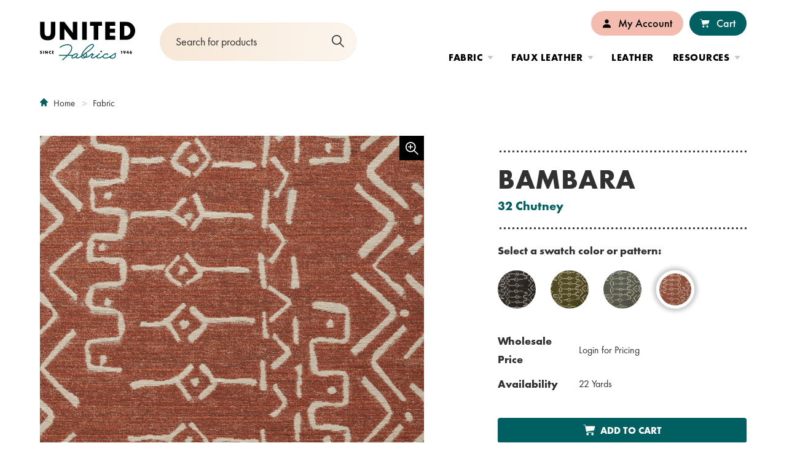

--- FILE ---
content_type: text/html;charset=UTF-8
request_url: https://www.unitedfabrics.com/product/bambara-32-chutney/
body_size: 9647
content:
<!DOCTYPE html>
<html class="no-js" lang="en">
	<head>
	<meta charset="utf-8">
	<meta name="viewport" content="width=device-width, initial-scale=1">
	<meta name="apple-mobile-web-app-capable" content="yes">
	<meta name="mobile-web-app-capable" content="yes">

	<link rel="apple-touch-icon" sizes="180x180" href="https://www.unitedfabrics.com/favicons/apple-touch-icon.png">
	<link rel="icon" type="image/png" sizes="32x32" href="https://www.unitedfabrics.com/favicons/favicon-32x32.png">
	<link rel="icon" type="image/png" sizes="16x16" href="https://www.unitedfabrics.com/favicons/favicon-16x16.png">
	<link rel="manifest" href="https://www.unitedfabrics.com/favicons/site.webmanifest">
	<link rel="mask-icon" href="https://www.unitedfabrics.com/favicons/safari-pinned-tab.svg" color="005F61">
	<link rel="shortcut icon" href="https://www.unitedfabrics.com/favicons/favicon.svg">
	<meta name="format-detection" content="telephone=no">
	<meta name="msapplication-TileColor" content="005F61">
	<meta name="msapplication-TileImage" content="https://www.unitedfabrics.com/favicons/mstile-144x144.png">
	<meta name="msapplication-config" content="https://www.unitedfabrics.com/favicons/browserconfig.xml">
	<meta name="theme-color" content="005F61">

	<title>BAMBARA-32-CHUTNEY | United Fabrics</title>
		<meta name="description" content="" />
		<meta property="og:title" content="BAMBARA-32-CHUTNEY" />
		<meta property="og:description" content="" />
		<meta property="og:type" content="website" />
		<meta property="og:site_name" content="United Fabrics" />
		<meta property="og:image" content="https://unitedfabrics.s3.amazonaws.com/files/products/bambara-32-chutney-2.jpg" />

	<link rel="stylesheet" href="https://www.unitedfabrics.com/css/site.css?1768435105">

	<script src="https://code.jquery.com/jquery-3.6.0.min.js" integrity="sha256-/xUj+3OJU5yExlq6GSYGSHk7tPXikynS7ogEvDej/m4=" crossorigin="anonymous"></script>
	
	<script async src="https://www.googletagmanager.com/gtag/js?id=UA-153093887-1"></script>
	<script>
		window.dataLayer = window.dataLayer || [];
		function gtag(){dataLayer.push(arguments);}
		gtag('js', new Date());
		gtag('config', 'UA-153093887-1');
	</script>
</head>
	<body class="body_product_detail preload fs-grid">
		<div class="page_wrapper">
			<header class="header" id="header">
				<a class="skip_link skip_main" id="skip_link" href="#skip_content">Skip to main content</a>

				<div class="header_primary">
					<div class="fs-row">
						<div class="fs-cell">
							<div class="header_primary_inner">
								<div class="header_controls">
									<a href="#menu" class="menu_toggle js-menu-toggle js-swap" data-swap-target=".menu" data-swap-linked="menu">
	<span class="menu_toggle_inner_default menu_toggle_inner">
		<span class="menu_toggle_label_default menu_toggle_label">Menu</span>
				<span class="menu_toggle_icon_default menu_toggle_icon" aria-hidden="true">
			<span class="menu_toggle_icon_inner_default menu_toggle_icon_inner"><span class="menu_toggle_icon_space">&#xfeff;</span><svg class="icon icon_menu"><use xlink:href="https://www.unitedfabrics.com/images/icons.svg#menu"></use></svg></span>
		</span>
			</span>
	</a>								</div>

								<div class="logo logo_header logo_icon">
	<a class="logo_link" href="https://www.unitedfabrics.com/">
		<span class="logo_link_label">United Fabrics</span>
				<span class="logo_link_icon"><svg class="icon icon_logo"><use xlink:href="https://www.unitedfabrics.com/images/icons.svg?1768435105#logo"></use></svg>
</span>
			</a>
	</div><div class="js-site-search site_search site_search_header" id="site_search_header" role="search" itemscope itemtype="https://schema.org/WebSite" aria-label="Site Search">
	<meta itemprop="url" content="https://www.unitedfabrics.com/">

	<form class="site_search_form" action="https://www.unitedfabrics.com/product/" itemprop="potentialAction" itemscope itemtype="http://schema.org/SearchAction">
		<meta itemprop="target" content="https://www.unitedfabrics.com/product/?query={q}">

		<label class="js-site-search-label site_search_label" for="search_string__header">Search</label>

		<div class="site_search_field">
			<input class="js-site-search-input site_search_input" itemprop="query-input" type="search"
				   id="search_string__header"
				   name="query" placeholder="Search for products"				   value="" required>

			<button class="site_search_button" type="submit">
								<span class="site_search_button_label">Submit</span>
								<span class="site_search_button_icon"><svg class="icon icon_search"><use xlink:href="https://www.unitedfabrics.com/images/icons.svg?1768435105#search"></use></svg>
</span>
			</button>
		</div>
	</form>
</div>
								<div class="header_primary_navigations">
									<nav class="js-nav js-utility-nav js-utility-nav-lg nav utility_nav utility_nav_lg" aria-labelledby="utility_nav_title_lg">
	<div class="nav_header utility_nav_header">
		<h2 class="nav_title utility_nav_title" id="utility_nav_title_lg">Utility</h2>
	</div>

	<ul class="js-nav-list js-utility-nav-list nav_list utility_nav_list" aria-labelledby="utility_nav_title_lg">
				<li class="js-nav-item js-utility-nav-item js-utility-nav-item-1 nav_item utility_nav_item has_children">
			<div class="nav_item_inner utility_nav_item_inner">
				<a class="js-nav-link js-utility-nav-link nav_link utility_nav_link" href="https://www.unitedfabrics.com/user/login/">
										<span class="nav_link_icon utility_nav_link_icon" aria-hidden="true"><svg class="icon icon_user"><use xlink:href="https://www.unitedfabrics.com/images/icons.svg?1768435105#user"></use></svg>
</span>
										<span class="nav_link_label utility_nav_link_label">My Account</span>
				</a>
								<button class="js-swap js-nav-toggle js-utility-nav-toggle nav_toggle utility_nav_toggle" data-swap-target=".js-utility-nav-item-1" data-swap-group="utility_nav_lg" aria-label="My Account" aria-haspopup="true" aria-expanded="false">
					<span class="nav_toggle_inner utility_nav_toggle_inner">
						<span class="nav_toggle_icon utility_nav_toggle_icon"><svg class="icon icon_caret_down"><use xlink:href="https://www.unitedfabrics.com/images/icons.svg?1768435105#caret_down"></use></svg>
</span>
					</span>
				</button>
							</div>

						<ul class="js-nav-children js-utility-nav-children nav_children utility_nav_children" aria-label="My Account">
								<li class="js-nav-child-item js-utility-nav-child-item nav_child_item utility_nav_child_item">
					<a class="js-nav-child-link js-utility-nav-child-link nav_child_link utility_nav_child_link" href="https://www.unitedfabrics.com/user/login/">
												<span class="nav_child_link_label utility_nav_child_link_label">Sign In</span>
					</a>
				</li>
								<li class="js-nav-child-item js-utility-nav-child-item nav_child_item utility_nav_child_item">
					<a class="js-nav-child-link js-utility-nav-child-link nav_child_link utility_nav_child_link" href="https://www.unitedfabrics.com/user/register/">
												<span class="nav_child_link_label utility_nav_child_link_label">Register</span>
					</a>
				</li>
							</ul>
					</li>
				<li class="js-nav-item js-utility-nav-item js-utility-nav-item-2 nav_item utility_nav_item">
			<div class="nav_item_inner utility_nav_item_inner">
				<a class="js-nav-link js-utility-nav-link nav_link utility_nav_link" href="https://www.unitedfabrics.com/cart/">
										<span class="nav_link_icon utility_nav_link_icon" aria-hidden="true"><svg class="icon icon_cart"><use xlink:href="https://www.unitedfabrics.com/images/icons.svg?1768435105#cart"></use></svg>
</span>
										<span class="nav_link_label utility_nav_link_label">Cart</span>
				</a>
							</div>

					</li>
			</ul>
</nav><nav class="js-nav js-main-nav js-main-nav-lg nav basic_new main_nav main_nav_lg" aria-labelledby="main_nav_title_lg">
	<div class="nav_header main_nav_header">
		<h2 class="nav_title main_nav_title" id="main_nav_title_lg">Site</h2>
	</div>

	<ul class="js-nav-list js-main-nav-list nav_list main_nav_list" aria-labelledby="main_nav_title_lg">
				<li class="js-nav-item js-main-nav-item js-main-nav-item-1 nav_item main_nav_item has_children">
			<div class="nav_item_inner main_nav_item_inner">
				<a class="js-nav-link js-main-nav-link nav_link main_nav_link" href="https://www.unitedfabrics.com/fabric/">
										<span class="nav_link_label main_nav_link_label">Fabric</span>
				</a>
								<button class="js-swap js-nav-toggle js-main-nav-toggle nav_toggle main_nav_toggle" data-swap-target=".js-main-nav-item-1" data-swap-group="main_nav_lg" aria-label="Fabric" aria-haspopup="true" aria-expanded="false">
					<span class="nav_toggle_inner main_nav_toggle_inner">
						<span class="nav_toggle_icon main_nav_toggle_icon"><svg class="icon icon_caret_down"><use xlink:href="https://www.unitedfabrics.com/images/icons.svg?1768435105#caret_down"></use></svg>
</span>
					</span>
				</button>
							</div>

						<ul class="js-nav-children js-main-nav-children nav_children main_nav_children main_nav_sections_3" aria-label="Fabric">
				<ul class="main_nav_children_section">				<li class="nav_child_item main_nav_child_item main_nav_child_item_heading first">Product Attributes</li>
								<li class="js-nav-child-item js-main-nav-child-item nav_child_item main_nav_child_item">
					<a class="js-nav-child-link js-main-nav-child-link nav_child_link main_nav_child_link" href="https://www.unitedfabrics.com/fabric/?performance_attributes%5B%5D=united-fabrics-exclusive">
												<span class="nav_child_link_label main_nav_child_link_label">United Fabrics Exclusive</span>
					</a>
				</li>
								<li class="js-nav-child-item js-main-nav-child-item nav_child_item main_nav_child_item">
					<a class="js-nav-child-link js-main-nav-child-link nav_child_link main_nav_child_link" href="https://www.unitedfabrics.com/fabric/?performance_attributes%5B%5D=stain-resistant">
												<span class="nav_child_link_label main_nav_child_link_label">Stain Resistant</span>
					</a>
				</li>
								<li class="js-nav-child-item js-main-nav-child-item nav_child_item main_nav_child_item">
					<a class="js-nav-child-link js-main-nav-child-link nav_child_link main_nav_child_link" href="https://www.unitedfabrics.com/fabric/?performance_attributes%5B%5D=moisture-barrier">
												<span class="nav_child_link_label main_nav_child_link_label">Moisture Barrier</span>
					</a>
				</li>
								<li class="js-nav-child-item js-main-nav-child-item nav_child_item main_nav_child_item">
					<a class="js-nav-child-link js-main-nav-child-link nav_child_link main_nav_child_link" href="https://www.unitedfabrics.com/fabric/?performance_attributes%5B%5D=bleach-cleanable">
												<span class="nav_child_link_label main_nav_child_link_label">Bleach Cleanable</span>
					</a>
				</li>
								<li class="js-nav-child-item js-main-nav-child-item nav_child_item main_nav_child_item">
					<a class="js-nav-child-link js-main-nav-child-link nav_child_link main_nav_child_link" href="https://www.unitedfabrics.com/fabric/?performance_attributes%5B%5D=antimicrobial">
												<span class="nav_child_link_label main_nav_child_link_label">Antimicrobial</span>
					</a>
				</li>
								<li class="js-nav-child-item js-main-nav-child-item nav_child_item main_nav_child_item">
					<a class="js-nav-child-link js-main-nav-child-link nav_child_link main_nav_child_link" href="https://www.unitedfabrics.com/fabric/?performance_attributes%5B%5D=made-in-usa">
												<span class="nav_child_link_label main_nav_child_link_label">Made in USA</span>
					</a>
				</li>
								<li class="js-nav-child-item js-main-nav-child-item nav_child_item main_nav_child_item">
					<a class="js-nav-child-link js-main-nav-child-link nav_child_link main_nav_child_link" href="https://www.unitedfabrics.com/fabric/?performance_attributes%5B%5D=contains-recycled-content">
												<span class="nav_child_link_label main_nav_child_link_label">Contains Recycled Content</span>
					</a>
				</li>
				</ul><ul class="main_nav_children_section">				<li class="nav_child_item main_nav_child_item main_nav_child_item_heading first">Project Type</li>
								<li class="js-nav-child-item js-main-nav-child-item nav_child_item main_nav_child_item">
					<a class="js-nav-child-link js-main-nav-child-link nav_child_link main_nav_child_link" href="https://www.unitedfabrics.com/fabric/?application%5B%5D=commercial-use">
												<span class="nav_child_link_label main_nav_child_link_label">Commercial</span>
					</a>
				</li>
								<li class="js-nav-child-item js-main-nav-child-item nav_child_item main_nav_child_item">
					<a class="js-nav-child-link js-main-nav-child-link nav_child_link main_nav_child_link" href="https://www.unitedfabrics.com/fabric/?application%5B%5D=residential-use">
												<span class="nav_child_link_label main_nav_child_link_label">Residential</span>
					</a>
				</li>
				</ul><ul class="main_nav_children_section">				<li class="nav_child_item main_nav_child_item main_nav_child_item_heading first">Application</li>
								<li class="js-nav-child-item js-main-nav-child-item nav_child_item main_nav_child_item">
					<a class="js-nav-child-link js-main-nav-child-link nav_child_link main_nav_child_link" href="https://www.unitedfabrics.com/fabric/?indoor_outdoor%5B%5D=indoor">
												<span class="nav_child_link_label main_nav_child_link_label">Indoor</span>
					</a>
				</li>
								<li class="js-nav-child-item js-main-nav-child-item nav_child_item main_nav_child_item">
					<a class="js-nav-child-link js-main-nav-child-link nav_child_link main_nav_child_link" href="https://www.unitedfabrics.com/fabric/?indoor_outdoor%5B%5D=outdoor">
												<span class="nav_child_link_label main_nav_child_link_label">Outdoor</span>
					</a>
				</li>
				</ul>			</ul>
					</li>
				<li class="js-nav-item js-main-nav-item js-main-nav-item-2 nav_item main_nav_item has_children">
			<div class="nav_item_inner main_nav_item_inner">
				<a class="js-nav-link js-main-nav-link nav_link main_nav_link" href="https://www.unitedfabrics.com/faux-leather/">
										<span class="nav_link_label main_nav_link_label">Faux Leather</span>
				</a>
								<button class="js-swap js-nav-toggle js-main-nav-toggle nav_toggle main_nav_toggle" data-swap-target=".js-main-nav-item-2" data-swap-group="main_nav_lg" aria-label="Faux Leather" aria-haspopup="true" aria-expanded="false">
					<span class="nav_toggle_inner main_nav_toggle_inner">
						<span class="nav_toggle_icon main_nav_toggle_icon"><svg class="icon icon_caret_down"><use xlink:href="https://www.unitedfabrics.com/images/icons.svg?1768435105#caret_down"></use></svg>
</span>
					</span>
				</button>
							</div>

						<ul class="js-nav-children js-main-nav-children nav_children main_nav_children main_nav_sections_3" aria-label="Faux Leather">
				<ul class="main_nav_children_section">				<li class="nav_child_item main_nav_child_item main_nav_child_item_heading first">Product Attributes</li>
								<li class="js-nav-child-item js-main-nav-child-item nav_child_item main_nav_child_item">
					<a class="js-nav-child-link js-main-nav-child-link nav_child_link main_nav_child_link" href="https://www.unitedfabrics.com/faux-leather/?performance_attributes%5B%5D=antimicrobial">
												<span class="nav_child_link_label main_nav_child_link_label">Antimicrobial</span>
					</a>
				</li>
								<li class="js-nav-child-item js-main-nav-child-item nav_child_item main_nav_child_item">
					<a class="js-nav-child-link js-main-nav-child-link nav_child_link main_nav_child_link" href="https://www.unitedfabrics.com/faux-leather/?performance_attributes%5B%5D=bleach-cleanable">
												<span class="nav_child_link_label main_nav_child_link_label">Bleach Cleanable</span>
					</a>
				</li>
								<li class="js-nav-child-item js-main-nav-child-item nav_child_item main_nav_child_item">
					<a class="js-nav-child-link js-main-nav-child-link nav_child_link main_nav_child_link" href="https://www.unitedfabrics.com/faux-leather/?performance_attributes%5B%5D=ink-resistant">
												<span class="nav_child_link_label main_nav_child_link_label">Ink Resistant</span>
					</a>
				</li>
								<li class="js-nav-child-item js-main-nav-child-item nav_child_item main_nav_child_item">
					<a class="js-nav-child-link js-main-nav-child-link nav_child_link main_nav_child_link" href="https://www.unitedfabrics.com/faux-leather/?performance_attributes%5B%5D=pvc-free">
												<span class="nav_child_link_label main_nav_child_link_label">PVC Free</span>
					</a>
				</li>
								<li class="js-nav-child-item js-main-nav-child-item nav_child_item main_nav_child_item">
					<a class="js-nav-child-link js-main-nav-child-link nav_child_link main_nav_child_link" href="https://www.unitedfabrics.com/faux-leather/?performance_attributes%5B%5D=made-in-usa">
												<span class="nav_child_link_label main_nav_child_link_label">Made in USA</span>
					</a>
				</li>
				</ul><ul class="main_nav_children_section">				<li class="nav_child_item main_nav_child_item main_nav_child_item_heading first">Project Type</li>
								<li class="js-nav-child-item js-main-nav-child-item nav_child_item main_nav_child_item">
					<a class="js-nav-child-link js-main-nav-child-link nav_child_link main_nav_child_link" href="https://www.unitedfabrics.com/faux-leather/?application%5B%5D=commercial-use">
												<span class="nav_child_link_label main_nav_child_link_label">Commercial</span>
					</a>
				</li>
								<li class="js-nav-child-item js-main-nav-child-item nav_child_item main_nav_child_item">
					<a class="js-nav-child-link js-main-nav-child-link nav_child_link main_nav_child_link" href="https://www.unitedfabrics.com/faux-leather/?application%5B%5D=residential-use">
												<span class="nav_child_link_label main_nav_child_link_label">Residential</span>
					</a>
				</li>
				</ul><ul class="main_nav_children_section">				<li class="nav_child_item main_nav_child_item main_nav_child_item_heading first">Application</li>
								<li class="js-nav-child-item js-main-nav-child-item nav_child_item main_nav_child_item">
					<a class="js-nav-child-link js-main-nav-child-link nav_child_link main_nav_child_link" href="https://www.unitedfabrics.com/faux-leather/?indoor_outdoor%5B%5D=indoor">
												<span class="nav_child_link_label main_nav_child_link_label">Indoor</span>
					</a>
				</li>
								<li class="js-nav-child-item js-main-nav-child-item nav_child_item main_nav_child_item">
					<a class="js-nav-child-link js-main-nav-child-link nav_child_link main_nav_child_link" href="https://www.unitedfabrics.com/faux-leather/?indoor_outdoor%5B%5D=outdoor">
												<span class="nav_child_link_label main_nav_child_link_label">Outdoor</span>
					</a>
				</li>
				</ul>			</ul>
					</li>
				<li class="js-nav-item js-main-nav-item js-main-nav-item-3 nav_item main_nav_item">
			<div class="nav_item_inner main_nav_item_inner">
				<a class="js-nav-link js-main-nav-link nav_link main_nav_link" href="https://www.unitedfabrics.com/leather/">
										<span class="nav_link_label main_nav_link_label">Leather</span>
				</a>
							</div>

					</li>
				<li class="js-nav-item js-main-nav-item js-main-nav-item-4 nav_item main_nav_item has_children">
			<div class="nav_item_inner main_nav_item_inner">
				<a class="js-nav-link js-main-nav-link nav_link main_nav_link" href="https://www.unitedfabrics.com/resources/">
										<span class="nav_link_label main_nav_link_label">Resources</span>
				</a>
								<button class="js-swap js-nav-toggle js-main-nav-toggle nav_toggle main_nav_toggle" data-swap-target=".js-main-nav-item-4" data-swap-group="main_nav_lg" aria-label="Resources" aria-haspopup="true" aria-expanded="false">
					<span class="nav_toggle_inner main_nav_toggle_inner">
						<span class="nav_toggle_icon main_nav_toggle_icon"><svg class="icon icon_caret_down"><use xlink:href="https://www.unitedfabrics.com/images/icons.svg?1768435105#caret_down"></use></svg>
</span>
					</span>
				</button>
							</div>

						<ul class="js-nav-children js-main-nav-children nav_children main_nav_children main_nav_sections_2" aria-label="Resources">
				<ul class="main_nav_children_section">				<li class="nav_child_item main_nav_child_item main_nav_child_item_heading first">UNITED FABRICS</li>
								<li class="js-nav-child-item js-main-nav-child-item nav_child_item main_nav_child_item">
					<a class="js-nav-child-link js-main-nav-child-link nav_child_link main_nav_child_link" href="https://www.unitedfabrics.com/resources/about/">
												<span class="nav_child_link_label main_nav_child_link_label">About Us</span>
					</a>
				</li>
								<li class="js-nav-child-item js-main-nav-child-item nav_child_item main_nav_child_item">
					<a class="js-nav-child-link js-main-nav-child-link nav_child_link main_nav_child_link" href="https://www.unitedfabrics.com/sample-lab/">
												<span class="nav_child_link_label main_nav_child_link_label">Sample Lab</span>
					</a>
				</li>
								<li class="js-nav-child-item js-main-nav-child-item nav_child_item main_nav_child_item">
					<a class="js-nav-child-link js-main-nav-child-link nav_child_link main_nav_child_link" href="https://www.unitedfabrics.com/resources/fabric-resource-guide/">
												<span class="nav_child_link_label main_nav_child_link_label">Fabric Resource Guide</span>
					</a>
				</li>
								<li class="js-nav-child-item js-main-nav-child-item nav_child_item main_nav_child_item">
					<a class="js-nav-child-link js-main-nav-child-link nav_child_link main_nav_child_link" href="https://www.unitedfabrics.com/resources/faux-leather-resource-guide/">
												<span class="nav_child_link_label main_nav_child_link_label">Faux Leather Resource Guide</span>
					</a>
				</li>
								<li class="js-nav-child-item js-main-nav-child-item nav_child_item main_nav_child_item">
					<a class="js-nav-child-link js-main-nav-child-link nav_child_link main_nav_child_link" href="https://www.unitedfabrics.com/resources/leather-resource-guide/">
												<span class="nav_child_link_label main_nav_child_link_label">Leather Resource Guide</span>
					</a>
				</li>
								<li class="js-nav-child-item js-main-nav-child-item nav_child_item main_nav_child_item">
					<a class="js-nav-child-link js-main-nav-child-link nav_child_link main_nav_child_link" href="https://www.unitedfabrics.com/resources/price-lists/">
												<span class="nav_child_link_label main_nav_child_link_label">Price Lists</span>
					</a>
				</li>
								<li class="js-nav-child-item js-main-nav-child-item nav_child_item main_nav_child_item">
					<a class="js-nav-child-link js-main-nav-child-link nav_child_link main_nav_child_link" href="https://www.unitedfabrics.com/resources/discontinued-lists/">
												<span class="nav_child_link_label main_nav_child_link_label">Discontinued Lists</span>
					</a>
				</li>
								<li class="js-nav-child-item js-main-nav-child-item nav_child_item main_nav_child_item">
					<a class="js-nav-child-link js-main-nav-child-link nav_child_link main_nav_child_link" href="https://www.unitedfabrics.com/resources/product-catalogs/">
												<span class="nav_child_link_label main_nav_child_link_label">Product Catalogs</span>
					</a>
				</li>
								<li class="js-nav-child-item js-main-nav-child-item nav_child_item main_nav_child_item">
					<a class="js-nav-child-link js-main-nav-child-link nav_child_link main_nav_child_link" href="https://www.unitedfabrics.com/resources/collections/">
												<span class="nav_child_link_label main_nav_child_link_label">Collections / Books</span>
					</a>
				</li>
				</ul><ul class="main_nav_children_section">				<li class="nav_child_item main_nav_child_item main_nav_child_item_heading first">BRAND PARTNERS</li>
								<li class="js-nav-child-item js-main-nav-child-item nav_child_item main_nav_child_item">
					<a class="js-nav-child-link js-main-nav-child-link nav_child_link main_nav_child_link" href="https://www.unitedfabrics.com/resources/alta/">
												<span class="nav_child_link_label main_nav_child_link_label">Alta</span>
					</a>
				</li>
								<li class="js-nav-child-item js-main-nav-child-item nav_child_item main_nav_child_item">
					<a class="js-nav-child-link js-main-nav-child-link nav_child_link main_nav_child_link" href="https://www.unitedfabrics.com/resources/crypton/">
												<span class="nav_child_link_label main_nav_child_link_label">Crypton Home</span>
					</a>
				</li>
								<li class="js-nav-child-item js-main-nav-child-item nav_child_item main_nav_child_item">
					<a class="js-nav-child-link js-main-nav-child-link nav_child_link main_nav_child_link" href="https://www.unitedfabrics.com/resources/crypton-leather/">
												<span class="nav_child_link_label main_nav_child_link_label">Crypton Leather</span>
					</a>
				</li>
								<li class="js-nav-child-item js-main-nav-child-item nav_child_item main_nav_child_item">
					<a class="js-nav-child-link js-main-nav-child-link nav_child_link main_nav_child_link" href="https://www.unitedfabrics.com/resources/nanotex/">
												<span class="nav_child_link_label main_nav_child_link_label">Nanotex</span>
					</a>
				</li>
								<li class="js-nav-child-item js-main-nav-child-item nav_child_item main_nav_child_item">
					<a class="js-nav-child-link js-main-nav-child-link nav_child_link main_nav_child_link" href="https://www.unitedfabrics.com/resources/sunbrella/">
												<span class="nav_child_link_label main_nav_child_link_label">Sunbrella</span>
					</a>
				</li>
								<li class="js-nav-child-item js-main-nav-child-item nav_child_item main_nav_child_item">
					<a class="js-nav-child-link js-main-nav-child-link nav_child_link main_nav_child_link" href="https://www.unitedfabrics.com/resources/supreen/">
												<span class="nav_child_link_label main_nav_child_link_label">Supreen</span>
					</a>
				</li>
								<li class="js-nav-child-item js-main-nav-child-item nav_child_item main_nav_child_item">
					<a class="js-nav-child-link js-main-nav-child-link nav_child_link main_nav_child_link" href="https://www.unitedfabrics.com/resources/writer-s-block/">
												<span class="nav_child_link_label main_nav_child_link_label">Writer&#039;s Block</span>
					</a>
				</li>
				</ul>			</ul>
					</li>
			</ul>
</nav>								</div>
							</div>
						</div>
					</div>
				</div>
			</header>

			<main class="page"><div class="breadcrumb">
	<div class="fs-row">
		<div class="fs-cell">
			<div class="breadcrumb_inner">
				<nav class="breadcrumb_nav" aria-labelledby="breadcrumb_nav_title">
	<div class="breadcrumb_nav_header">
		<h2 class="breadcrumb_nav_title" id="breadcrumb_nav_title">You are here:</h2>
	</div>

	<ol class="breadcrumb_list" aria-labelledby="breadcrumb_nav_title">
		<li class="breadcrumb_item breadcrumb_item_home">
			<a class="breadcrumb_pill breadcrumb_pill_link" href="https://www.unitedfabrics.com/">
				<span class="breadcrumb_pill_inner">
					<span class="breadcrumb_pill_icon" aria-hidden="true">
						<svg class="icon icon_home"><use xlink:href="https://www.unitedfabrics.com/images/icons.svg?1768435105#home"></use></svg>
<svg class="icon icon_back"><use xlink:href="https://www.unitedfabrics.com/images/icons.svg?1768435105#back"></use></svg>
					</span>
					<span class="breadcrumb_pill_label">Home</span>
				</span>
			</a>
						<span class="breadcrumb_divider" aria-hidden="true"><svg class="icon icon_angle_right"><use xlink:href="https://www.unitedfabrics.com/images/icons.svg?1768435105#angle_right"></use></svg>
</span>
					</li>

				<li class="breadcrumb_item">
			<a class="breadcrumb_pill breadcrumb_pill_link" href="https://www.unitedfabrics.com/fabric/">
				<span class="breadcrumb_pill_inner">
					<span class="breadcrumb_pill_label">Fabric</span>
				</span>
			</a>
						<span class="breadcrumb_divider" aria-hidden="true"><svg class="icon icon_angle_right"><use xlink:href="https://www.unitedfabrics.com/images/icons.svg?1768435105#angle_right"></use></svg>
</span>
					</li>
				<li class="breadcrumb_item_end">
			<span class="breadcrumb_pill">
				<span class="breadcrumb_pill_inner">
					<span class="breadcrumb_pill_label">BAMBARA-32-CHUTNEY</span>
				</span>
			</span>
						<span class="breadcrumb_end" aria-hidden="true"><svg class="icon icon_angle_down"><use xlink:href="https://www.unitedfabrics.com/images/icons.svg?1768435105#angle_down"></use></svg>
</span>
					</li>
			</ol>
</nav>			</div>
		</div>
	</div>
</div>
<div class="product_detail_info">
	<div class="fs-row">
		<div class="fs-cell">
			<div class="product_detail_info_inner">
				<div class="product_detail_info_gallery">
					<div class="product_detail_mobile_header">
						<h1 class="product_detail_mobile_header_pattern">Bambara</h1>
												<span class="product_detail_mobile_header_title">32 Chutney</span>
											</div>

					<div class="product_detail_info_gallery_primary">
												<div class="product_detail_info_gallery_primary_zoom_indicator"><svg class="icon icon_zoom"><use xlink:href="https://www.unitedfabrics.com/images/icons.svg?1768435105#zoom"></use></svg>
</div>
												<div class="product_detail_info_gallery_primary_wrapper">
														<img class="product_detail_gallery_primary_image js-primary-image uf-zoom" draggable="false" src="https://unitedfabrics.s3.amazonaws.com/files/products/square-xlrg-bambara-32-chutney-2.jpg" alt="" />
													</div>
					</div>

										<div class="product_detail_info_gallery_controls">
						<div class="product_detail_info_gallery_control_item active">
							<button class="product_detail_info_gallery_control_button js-control-button" role="button">
								<img class="product_detail_gallery_control_image" src="https://unitedfabrics.s3.amazonaws.com/files/products/square-xxsml-bambara-32-chutney-2.jpg" data-src="https://unitedfabrics.s3.amazonaws.com/files/products/square-sml-bambara-32-chutney-2.jpg" alt="" />
							</button>
						</div>

												<div class="product_detail_info_gallery_control_item">
							<button class="product_detail_info_gallery_control_button js-control-button" role="button">
								<img class="product_detail_gallery_control_image" src="https://unitedfabrics.s3.amazonaws.com/files/products/square-xxsml-bambara2.jpg" data-src="https://unitedfabrics.s3.amazonaws.com/files/products/square-med-bambara2.jpg"  alt="" />
							</button>
						</div>
												<div class="product_detail_info_gallery_control_item">
							<button class="product_detail_info_gallery_control_button js-control-button" role="button">
								<img class="product_detail_gallery_control_image" src="https://unitedfabrics.s3.amazonaws.com/files/products/square-xxsml-bambara-58-peppercorn-30-2.jpg" data-src="https://unitedfabrics.s3.amazonaws.com/files/products/square-med-bambara-58-peppercorn-30-2.jpg"  alt="" />
							</button>
						</div>
												<div class="product_detail_info_gallery_control_item">
							<button class="product_detail_info_gallery_control_button js-control-button" role="button">
								<img class="product_detail_gallery_control_image" src="https://unitedfabrics.s3.amazonaws.com/files/products/square-xxsml-bambara-current-view-4.jpg" data-src="https://unitedfabrics.s3.amazonaws.com/files/products/square-med-bambara-current-view-4.jpg"  alt="" />
							</button>
						</div>
											</div>
									</div>

				<div class="product_detail_info_details">
					<div class="product_detail_header">
						<h1 class="product_detail_header_pattern">Bambara</h1>
												<span class="product_detail_header_title">32 Chutney</span>
											</div>

										<div class="product_detail_info_swatches">
						<h2 class="product_detail_swatches_intro">Select a swatch color or pattern:</h2>
						<ul class="product_detail_info_swatches_wrapper js-swatches-list">
														<li class="product_detail_info_swatch_item js-swatches-list-item">
								<a href="https://www.unitedfabrics.com/product/bambara-58-peppercorn/" class="product_detail_info_swatch_item_link" aria-label="58 Peppercorn">
									<span class="lazy_image_wrapper product_detail_info_swatch_item_image_wrapper">
	<img class="js-lazy js-lazyload product_detail_info_swatch_item_image" data-sizes="auto" src="https://www.unitedfabrics.com/images/placeholder.png" data-src="https://unitedfabrics.s3.amazonaws.com/files/products/square-thumb-bambara-58-peppercorn.jpg" data-srcset="https://unitedfabrics.s3.amazonaws.com/files/products/square-thumb-bambara-58-peppercorn.jpg 100w" alt="View Product in 58 Peppercorn">
</span>
<noscript>
	<img class="product_detail_info_swatch_item_image" src="https://unitedfabrics.s3.amazonaws.com/files/products/square-thumb-bambara-58-peppercorn.jpg" srcset="https://unitedfabrics.s3.amazonaws.com/files/products/square-thumb-bambara-58-peppercorn.jpg 100w" sizes="100vw" alt="View Product in 58 Peppercorn">
</noscript>									<div class="product_detail_info_swatch_tooltip" aria-hidden="true">
										<span class="product_detail_info_swatch_tooltip_label">58 Peppercorn</span>
									</div>
								</a>
							</li>
														<li class="product_detail_info_swatch_item js-swatches-list-item">
								<a href="https://www.unitedfabrics.com/product/bambara-41-cilantro/" class="product_detail_info_swatch_item_link" aria-label="41 Cilantro">
									<span class="lazy_image_wrapper product_detail_info_swatch_item_image_wrapper">
	<img class="js-lazy js-lazyload product_detail_info_swatch_item_image" data-sizes="auto" src="https://www.unitedfabrics.com/images/placeholder.png" data-src="https://unitedfabrics.s3.amazonaws.com/files/products/square-thumb-bambara-41-cilantro.jpg" data-srcset="https://unitedfabrics.s3.amazonaws.com/files/products/square-thumb-bambara-41-cilantro.jpg 100w" alt="View Product in 41 Cilantro">
</span>
<noscript>
	<img class="product_detail_info_swatch_item_image" src="https://unitedfabrics.s3.amazonaws.com/files/products/square-thumb-bambara-41-cilantro.jpg" srcset="https://unitedfabrics.s3.amazonaws.com/files/products/square-thumb-bambara-41-cilantro.jpg 100w" sizes="100vw" alt="View Product in 41 Cilantro">
</noscript>									<div class="product_detail_info_swatch_tooltip" aria-hidden="true">
										<span class="product_detail_info_swatch_tooltip_label">41 Cilantro</span>
									</div>
								</a>
							</li>
														<li class="product_detail_info_swatch_item js-swatches-list-item">
								<a href="https://www.unitedfabrics.com/product/bambara-17-blue-agave/" class="product_detail_info_swatch_item_link" aria-label="17 Blue Agave">
									<span class="lazy_image_wrapper product_detail_info_swatch_item_image_wrapper">
	<img class="js-lazy js-lazyload product_detail_info_swatch_item_image" data-sizes="auto" src="https://www.unitedfabrics.com/images/placeholder.png" data-src="https://unitedfabrics.s3.amazonaws.com/files/products/square-thumb-bambara-17-blue-agave.jpg" data-srcset="https://unitedfabrics.s3.amazonaws.com/files/products/square-thumb-bambara-17-blue-agave.jpg 100w" alt="View Product in 17 Blue Agave">
</span>
<noscript>
	<img class="product_detail_info_swatch_item_image" src="https://unitedfabrics.s3.amazonaws.com/files/products/square-thumb-bambara-17-blue-agave.jpg" srcset="https://unitedfabrics.s3.amazonaws.com/files/products/square-thumb-bambara-17-blue-agave.jpg 100w" sizes="100vw" alt="View Product in 17 Blue Agave">
</noscript>									<div class="product_detail_info_swatch_tooltip" aria-hidden="true">
										<span class="product_detail_info_swatch_tooltip_label">17 Blue Agave</span>
									</div>
								</a>
							</li>
														<li class="product_detail_info_swatch_item js-swatches-list-item active_item">
								<a href="https://www.unitedfabrics.com/product/bambara-32-chutney/" class="product_detail_info_swatch_item_link" aria-label="32 Chutney">
									<span class="lazy_image_wrapper product_detail_info_swatch_item_image_wrapper">
	<img class="js-lazy js-lazyload product_detail_info_swatch_item_image" data-sizes="auto" src="https://www.unitedfabrics.com/images/placeholder.png" data-src="https://unitedfabrics.s3.amazonaws.com/files/products/square-thumb-bambara-32-chutney-2.jpg" data-srcset="https://unitedfabrics.s3.amazonaws.com/files/products/square-thumb-bambara-32-chutney-2.jpg 100w" alt="View Product in 32 Chutney">
</span>
<noscript>
	<img class="product_detail_info_swatch_item_image" src="https://unitedfabrics.s3.amazonaws.com/files/products/square-thumb-bambara-32-chutney-2.jpg" srcset="https://unitedfabrics.s3.amazonaws.com/files/products/square-thumb-bambara-32-chutney-2.jpg 100w" sizes="100vw" alt="View Product in 32 Chutney">
</noscript>									<div class="product_detail_info_swatch_tooltip" aria-hidden="true">
										<span class="product_detail_info_swatch_tooltip_label">32 Chutney</span>
									</div>
								</a>
							</li>
														<li class="product_detail_info_swatch_more">
								<button class="product_info_swatch_more_button js-swatch-more-btn">
									<span class="product_detail_info_swatch_more_button_icon">
										<svg class="icon icon_plus"><use xlink:href="https://www.unitedfabrics.com/images/icons.svg?1768435105#plus"></use></svg>
<svg class="icon icon_minus"><use xlink:href="https://www.unitedfabrics.com/images/icons.svg?1768435105#minus"></use></svg>
									</span>
									<span class="product_detail_info_swatch_more_button_label js-swatch-more-btn-label">More Swatches</span>
								</button>
							</li>
						</ul>
					</div>
					
					<div class="product_detail_info_price_inventory">
						<span class="product_detail_info_price">
							<span class="product_detail_info_price_hint">Wholesale Price</span>
							<span class="product_detail_info_price_value">
								Login for Pricing							</span>
						</span>

						<span class="product_detail_info_inventory">
							<span class="product_detail_info_inventory_hint">Availability</span>
							<span class="product_detail_info_inventory_value">
								22 Yards							</span>
						</span>
					</div>

					<div class="product_detail_info_cart_actions">
						<button class="js-add-to-cart product_detail_info_add_to_cart" data-product="7804">
							<span class="product_detail_info_add_to_cart_icon"><svg class="icon icon_cart"><use xlink:href="https://www.unitedfabrics.com/images/icons.svg?1768435105#cart"></use></svg>
</span>
							<span class="product_detail_info_add_to_cart_label">Add To Cart</span>
						</button>

						<button class="js-add-to-cart product_detail_info_request_sample_button"
								data-product="7804" data-type="swatch">
							Request A Sample
						</button>

						<button class="js-modal-button product_detail_info_swatchboard_pin" data-slot="default">
							Pin To My Swatch Board
						</button>
					</div>

										<div class="product_detail_info_attributes">
						<ul class="product_detail_info_attributes_list" aria-label="Product Attributes">
														<li class="product_detail_info_attributes_list_item">
								<img class="product_detail_info_attributes_list_item_image" src="https://unitedfabrics.s3.amazonaws.com/files/spec-exclusive.png" alt="United Fabrics Exclusive" />
							</li>
														<li class="product_detail_info_attributes_list_item">
								<img class="product_detail_info_attributes_list_item_image" src="https://unitedfabrics.s3.amazonaws.com/files/spec-stain.png" alt="Stain Resistant" />
							</li>
														<li class="product_detail_info_attributes_list_item">
								<img class="product_detail_info_attributes_list_item_image" src="https://unitedfabrics.s3.amazonaws.com/files/spec-usa.png" alt="Made in USA" />
							</li>
													</ul>
					</div>
										<div class="product_detail_info_brand">
												<img src="https://unitedfabrics.s3.amazonaws.com/files/brand-logos/permsoilstain.jpg" alt="Permanent Soil & Stain" class="product_detail_info_brand_image" />
											</div>
									</div>
			</div>
		</div>
	</div>
</div>

<div class="js-spec-accordion spec_accordion">
	<div class="fs-row">
		<div class="fs-cell">
			<div class="spec_accordion_inner">
				<div class="spec_accordion_header">
					<h2 class="spec_accordion_title">
						<span class="spec_accordion_title_label">Technical Details</span>
					</h2>
				</div>

				<div class="spec_accordion_items">
					<div class="desktop_left">
						<div class="js-spec-accordion-item spec-specifications spec_accordion_item">
							<h3 class="spec_accordion_item_heading">
								<button class="js-spec-accordion-swap js-swap spec_accordion_item_button" data-swap-target=".spec-specifications" data-swap-group="product_spec">
									<span class="spec_accordion_item_heading_inner">
										<span class="spec_accordion_item_heading_label">
											<span class="spec_accordion_item_heading_title">Specifications</span>
										</span>
										<span class="spec_accordion_item_heading_icon"></span>
									</span>
								</button>
							</h3>

							<div class="js-spec-accordion-content spec_accordion_item_content typography" aria-label="Specifications">
								<div class="spec_accordion_item_table">
																		<div class="spec_accordion_item_row">
										<div class="spec_accordion_item_column">
											<span class="spec_accordion_item_row_title">
												ACT<span>&reg;</span>
												Registered Certification Marks
											</span>
										</div>
										<div class="spec_accordion_item_column">
											<span class="spec_accordion_item_row_value">
																								<img class="spec_accordion_item_row_value_image" src="https://unitedfabrics.s3.amazonaws.com/files/act-icons/act-flammability.png" alt="Flammability" />
																								<img class="spec_accordion_item_row_value_image" src="https://unitedfabrics.s3.amazonaws.com/files/act-icons/act-wet-dry-crocking.png" alt="Wet/Dry Crocking" />
																								<img class="spec_accordion_item_row_value_image" src="https://unitedfabrics.s3.amazonaws.com/files/act-icons/act-colorfastness-to-light.png" alt="Colorfastness to Light" />
																								<img class="spec_accordion_item_row_value_image" src="https://unitedfabrics.s3.amazonaws.com/files/act-icons/act-physical-properties.png" alt="Physical Properties" />
																								<img class="spec_accordion_item_row_value_image" src="https://unitedfabrics.s3.amazonaws.com/files/act-icons/act-abrasion-high-traffic.png" alt="Abrasion High-Traffic" />
																							</span>
										</div>
									</div>
																		<div class="spec_accordion_item_row">
										<div class="spec_accordion_item_column">
											<span class="spec_accordion_item_row_title">Application</span>
										</div>
										<div class="spec_accordion_item_column">
											<span class="spec_accordion_item_row_value">Upholstery, Indoor</span>
										</div>
									</div>
																		<div class="spec_accordion_item_row">
										<div class="spec_accordion_item_column">
											<span class="spec_accordion_item_row_title">Content</span>
										</div>
										<div class="spec_accordion_item_column">
											<span class="spec_accordion_item_row_value">53% Polyester<br>47% Cotton</span>
										</div>
									</div>
																		<div class="spec_accordion_item_row">
										<div class="spec_accordion_item_column">
											<span class="spec_accordion_item_row_title">Backing</span>
										</div>
										<div class="spec_accordion_item_column">
											<span class="spec_accordion_item_row_value">Acrylic</span>
										</div>
									</div>
																		<div class="spec_accordion_item_row">
										<div class="spec_accordion_item_column">
											<span class="spec_accordion_item_row_title">Finish / Topcoat</span>
										</div>
										<div class="spec_accordion_item_column">
											<span class="spec_accordion_item_row_value">Permanent Soil &amp; Stain Protection</span>
										</div>
									</div>
																		<div class="spec_accordion_item_row">
										<div class="spec_accordion_item_column">
											<span class="spec_accordion_item_row_title">Weight</span>
										</div>
										<div class="spec_accordion_item_column">
											<span class="spec_accordion_item_row_value">18.2 oz./yd.</span>
										</div>
									</div>
																		<div class="spec_accordion_item_row">
										<div class="spec_accordion_item_column">
											<span class="spec_accordion_item_row_title">Width</span>
										</div>
										<div class="spec_accordion_item_column">
											<span class="spec_accordion_item_row_value">54.000"</span>
										</div>
									</div>
																		<div class="spec_accordion_item_row">
										<div class="spec_accordion_item_column">
											<span class="spec_accordion_item_row_title">Fabric Shown</span>
										</div>
										<div class="spec_accordion_item_column">
											<span class="spec_accordion_item_row_value">Up the Roll</span>
										</div>
									</div>
																		<div class="spec_accordion_item_row">
										<div class="spec_accordion_item_column">
											<span class="spec_accordion_item_row_title">Origin</span>
										</div>
										<div class="spec_accordion_item_column">
											<span class="spec_accordion_item_row_value">USA</span>
										</div>
									</div>
																		<div class="spec_accordion_item_row">
										<div class="spec_accordion_item_column">
											<span class="spec_accordion_item_row_title">Repeat Horizontal</span>
										</div>
										<div class="spec_accordion_item_column">
											<span class="spec_accordion_item_row_value">14.250"</span>
										</div>
									</div>
																		<div class="spec_accordion_item_row">
										<div class="spec_accordion_item_column">
											<span class="spec_accordion_item_row_title">Repeat Vertical</span>
										</div>
										<div class="spec_accordion_item_column">
											<span class="spec_accordion_item_row_value">14.500"</span>
										</div>
									</div>
																		<div class="spec_accordion_item_row">
										<div class="spec_accordion_item_column">
											<span class="spec_accordion_item_row_title">Collection</span>
										</div>
										<div class="spec_accordion_item_column">
											<span class="spec_accordion_item_row_value"><a href="https://www.unitedfabrics.com/color-trends-canyon-rose/">721: Color Trends: Canyon Rose</a></span>
										</div>
									</div>
																	</div>
							</div>
						</div>

												<div class="js-spec-accordion-item spec-performance spec_accordion_item">
							<h3 class="spec_accordion_item_heading">
								<button class="js-spec-accordion-swap js-swap spec_accordion_item_button" data-swap-target=".spec-performance" data-swap-group="product_spec">
									<span class="spec_accordion_item_heading_inner">
										<span class="spec_accordion_item_heading_label">
											<span class="spec_accordion_item_heading_title">Performance Characteristics</span>
										</span>
										<span class="spec_accordion_item_heading_icon"></span>
									</span>
								</button>
							</h3>

							<div class="js-spec-accordion-content spec_accordion_item_content" aria-label="Performance Characteristics">
								<div class="spec_accordion_item_table">
																		<div class="spec_accordion_item_row">
										<div class="spec_accordion_item_column">
											<span class="spec_accordion_item_row_title">Abrasion Resistance</span>
											<span class="spec_accordion_item_row_subtitle">ASTM D4157</span>
										</div>
										<div class="spec_accordion_item_column">
																						<span class="spec_accordion_item_row_line_1">60,000 Double Rubs*</span>
																					</div>
									</div>
																		<div class="spec_accordion_item_row">
										<div class="spec_accordion_item_column">
											<span class="spec_accordion_item_row_title">Pilling</span>
											<span class="spec_accordion_item_row_subtitle">ASTM D3511</span>
										</div>
										<div class="spec_accordion_item_column">
																						<span class="spec_accordion_item_row_line_1">Class 3</span>
																					</div>
									</div>
																		<div class="spec_accordion_item_row">
										<div class="spec_accordion_item_column">
											<span class="spec_accordion_item_row_title">Seam Slippage</span>
											<span class="spec_accordion_item_row_subtitle">ASTM D4034</span>
										</div>
										<div class="spec_accordion_item_column">
																						<span class="spec_accordion_item_row_line_1">Warp: 73 lbs / Weft: 79 lbs</span>
																					</div>
									</div>
																		<div class="spec_accordion_item_row">
										<div class="spec_accordion_item_column">
											<span class="spec_accordion_item_row_title">Break Strength</span>
											<span class="spec_accordion_item_row_subtitle">ASTM D5034</span>
										</div>
										<div class="spec_accordion_item_column">
																						<span class="spec_accordion_item_row_line_1">Warp: 160 lbs / Weft: 243 lbs</span>
																					</div>
									</div>
																		<div class="spec_accordion_item_row">
										<div class="spec_accordion_item_column">
											<span class="spec_accordion_item_row_title">Wet Crocking</span>
											<span class="spec_accordion_item_row_subtitle">AATCC 8</span>
										</div>
										<div class="spec_accordion_item_column">
																						<span class="spec_accordion_item_row_line_1">Grade: 3</span>
																					</div>
									</div>
																		<div class="spec_accordion_item_row">
										<div class="spec_accordion_item_column">
											<span class="spec_accordion_item_row_title">Dry Crocking</span>
											<span class="spec_accordion_item_row_subtitle">AATCC 8</span>
										</div>
										<div class="spec_accordion_item_column">
																						<span class="spec_accordion_item_row_line_1">Grade: 4</span>
																					</div>
									</div>
																		<div class="spec_accordion_item_row">
										<div class="spec_accordion_item_column">
											<span class="spec_accordion_item_row_title">Colorfastness to Light</span>
											<span class="spec_accordion_item_row_subtitle">AATCC 16  (Hours/Grade)</span>
										</div>
										<div class="spec_accordion_item_column">
																						<span class="spec_accordion_item_row_line_1">Hours: 40 / Grade: 4</span>
																					</div>
									</div>
																	</div>
																<span class="spec_accordion_performance_disclaimer">* Abrasion test results exceeding ACT Performance Guidelines are not an indicator of product lifespan. </span>
															</div>
						</div>
											</div>

					<div class="desktop_right">
												<div class="js-spec-accordion-item spec-flammability spec_accordion_item">
							<h3 class="spec_accordion_item_heading">
								<button class="js-spec-accordion-swap js-swap spec_accordion_item_button" data-swap-target=".spec-flammability" data-swap-group="product_spec">
									<span class="spec_accordion_item_heading_inner">
										<span class="spec_accordion_item_heading_label">
											<span class="spec_accordion_item_heading_title">Flammability</span>
										</span>
										<span class="spec_accordion_item_heading_icon"></span>
									</span>
								</button>
							</h3>
							<div class="js-spec-accordion-content spec_accordion_item_content" aria-label="Flammability">
								<ul class="spec_accordion_item_list">
																		<li class="spec_accordion_item_list_item">CA Technical Bulletin 117-2013</li>
																		<li class="spec_accordion_item_list_item">NFPA 260</li>
																	</ul>

								<span class="spec_accordion_flammability_disclaimer">&quot;Flammability&quot; and any corresponding data refer to the typical performance in the tests indicated and should not be construed to imply the behavior of this or any other material under actual fire conditions.</span>
							</div>
						</div>
												<div class="js-spec-accordion-item spec-resources spec_accordion_item">
							<h3 class="spec_accordion_item_heading">
								<button class="js-spec-accordion-swap js-swap spec_accordion_item_button" data-swap-target=".spec-resources" data-swap-group="product_spec">
									<span class="spec_accordion_item_heading_inner">
										<span class="spec_accordion_item_heading_label">
											<span class="spec_accordion_item_heading_title">Resources for Download</span>
										</span>
										<span class="spec_accordion_item_heading_icon"></span>
									</span>
								</button>
							</h3>

							<div class="js-spec-accordion-content spec_accordion_item_content" aria-label="Resources for Download">
								<ul class="spec_accordion_item_linked_list no_wrap">
																		<li class="spec_accordion_item_linked_list_item">
										<a href="https://unitedfabrics.s3.amazonaws.com/files/spec-sheets/bambara-32-chutney.pdf" download class="spec_accordion_item_linked_list_link">
											<span class="spec_accordion_item_linked_list_link_label">Spec Sheet</span>
											<span class="spec_accordion_item_linked_list_link_icon"><svg class="icon icon_download"><use xlink:href="https://www.unitedfabrics.com/images/icons.svg?1768435105#download"></use></svg>
</span>
										</a>
									</li>
																		<li class="spec_accordion_item_linked_list_item">
										<a href="https://unitedfabrics.s3.amazonaws.com/files/care-cleaning/care-and-cleaning-56-2.pdf" download class="spec_accordion_item_linked_list_link">
											<span class="spec_accordion_item_linked_list_link_label">Care & Cleaning</span>
											<span class="spec_accordion_item_linked_list_link_icon"><svg class="icon icon_download"><use xlink:href="https://www.unitedfabrics.com/images/icons.svg?1768435105#download"></use></svg>
</span>
										</a>
									</li>
																		<li class="spec_accordion_item_linked_list_item">
										<a href="https://unitedfabrics.s3.amazonaws.com/files/resources/fulldigitalcard-bambara.pdf" download class="spec_accordion_item_linked_list_link">
											<span class="spec_accordion_item_linked_list_link_label">Bambara Sample Card</span>
											<span class="spec_accordion_item_linked_list_link_icon"><svg class="icon icon_download"><use xlink:href="https://www.unitedfabrics.com/images/icons.svg?1768435105#download"></use></svg>
</span>
										</a>
									</li>
																	</ul>
							</div>
						</div>
												<div class="js-spec-accordion-item environmental-attributes spec_accordion_item">
							<h3 class="spec_accordion_item_heading">
								<button class="js-spec-accordion-swap js-swap spec_accordion_item_button" data-swap-target=".environmental-attributes" data-swap-group="product_spec">
									<span class="spec_accordion_item_heading_inner">
										<span class="spec_accordion_item_heading_label">
											<span class="spec_accordion_item_heading_title">Environment/Certifications</span>
										</span>
										<span class="spec_accordion_item_heading_icon"></span>
									</span>
								</button>
							</h3>
							
							<div class="js-spec-accordion-content spec_accordion_item_content" aria-label="Enviroment/Certifications">
								<ul class="spec_accordion_item_list no_wrap">
																		<li class="spec_accordion_item_list_item">California AB-2998 Compliant</li>
																		<li class="spec_accordion_item_list_item">PFAS Free</li>
																		<li class="spec_accordion_item_list_item">Prop 65 Compliant</li>
																	</ul>
							</div>
						</div>
											</div>
				</div>
			</div>
		</div>
	</div>
</div>
			</main>

			<footer class="footer" id="footer">
				<div class="footer_primary">
					<div class="fs-row">
						<div class="fs-cell">
							<div class="footer_primary_inner">
								<div class="footer_primary_group">
									<div class="logo logo_footer logo_icon">
	<a class="logo_link" href="https://www.unitedfabrics.com/">
		<span class="logo_link_label">United Fabrics</span>
				<span class="logo_link_icon"><svg class="icon icon_logo_footer"><use xlink:href="https://www.unitedfabrics.com/images/icons.svg?1768435105#logo_footer"></use></svg>
</span>
			</a>
	</div>									<div class="footer_primary_social_wrapper">
										<div class="footer_primary_mobile_title" aria-hidden="true">
											<span class="footer_primary_mobile_title_label">United Fabrics</span>
										</div>
	
										<div class="social_nav">
	<div class="social_nav_header">
		<h2 class="social_nav_title" id="social_nav_title">Social Navigation</h2>
	</div>

	<ul class="social_nav_list" aria-labelledby="social_nav_title">
				<li class="social_nav_item">
			<a class="social_nav_link social_nav_link_instagram" href="https://www.instagram.com/unitedfabrics/?hl=en" target="_blank" rel="noopener">
				<span class="social_nav_icon"><svg class="icon icon_instagram"><use xlink:href="https://www.unitedfabrics.com/images/icons.svg?1768435105#instagram"></use></svg>
</span>
				<span class="social_nav_label">Instagram</span>
			</a>
		</li>
				<li class="social_nav_item">
			<a class="social_nav_link social_nav_link_facebook" href="https://www.facebook.com/United-Fabrics-216174935147586/" target="_blank" rel="noopener">
				<span class="social_nav_icon"><svg class="icon icon_facebook"><use xlink:href="https://www.unitedfabrics.com/images/icons.svg?1768435105#facebook"></use></svg>
</span>
				<span class="social_nav_label">Facebook</span>
			</a>
		</li>
				<li class="social_nav_item">
			<a class="social_nav_link social_nav_link_linkedin" href="https://www.linkedin.com/company/united-fabrics-inc." target="_blank" rel="noopener">
				<span class="social_nav_icon"><svg class="icon icon_linkedin"><use xlink:href="https://www.unitedfabrics.com/images/icons.svg?1768435105#linkedin"></use></svg>
</span>
				<span class="social_nav_label">LinkedIn</span>
			</a>
		</li>
				<li class="social_nav_item">
			<a class="social_nav_link social_nav_link_pinterest" href="https://www.pinterest.com/unitedfabrics9115/" target="_blank" rel="noopener">
				<span class="social_nav_icon"><svg class="icon icon_pinterest"><use xlink:href="https://www.unitedfabrics.com/images/icons.svg?1768435105#pinterest"></use></svg>
</span>
				<span class="social_nav_label">Pinterest</span>
			</a>
		</li>
			</ul>
</div>									</div>
								</div>
								
								<div class="footer_primary_meta_wrapper">
									<div class="footer_primary_title" aria-hidden="true">
										<span class="footer_primary_title_label">United Fabrics</span>
									</div>
									
									<div class="meta_info" id="meta_info">
	<script type="application/ld+json">
		{
			"@context": "http://schema.org",
			"@type": "Organization",
			"name": "United Fabrics",
			"logo": "https://www.unitedfabrics.com//images/logo-schema.png",
			"address": {
				"@type": "PostalAddress",
				"streetAddress": "P.O. Box 559",
				"addressLocality": "Pennsauken",
				"addressRegion": "NJ",
				"postalCode": "08110-0559"
			},
			"email": "mailto:sales@unitedfabrics.com",
			"telephone": "(800) 347-8344",
			"url": "https://www.unitedfabrics.com/"
		}
	</script>

	<div class="meta_info_details">
		<div class="meta_info_details_group">
						<div class="meta_info_detail meta_info_detail_email">
				<span class="meta_info_detail_label">Email</span>
				<a class="meta_info_detail_label meta_info_detail_link" href="mailto:sales@unitedfabrics.com">
					<span class="meta_info_detail_link_label">
						sales@unitedfabrics.com					</span>
				</a>
			</div>
						<div class="meta_info_detail meta_info_detail_phone">
				<span class="meta_info_detail_label">Tel.</span>
				<a class="meta_info_detail_label meta_info_detail_link" href="tel:8003478344">
					<span class="meta_info_detail_link_label">
						(800) 347-8344					</span>
				</a>
			</div>
						<div class="meta_info_detail meta_info_detail_fax">
				<span class="meta_info_detail_label">Fax</span>
				<a class="meta_info_detail_label meta_info_detail_link" href="tel:8566655761">
					<span class="meta_info_detail_link_label">
						(856) 665-5761					</span>
				</a>
			</div>
					</div>
		<div class="meta_info_detail meta_info_detail_address">
			<span class="meta_info_detail_label">Mail</span>
			<a class="meta_info_detail_label meta_info_detail_link" href="https://www.google.com/maps/place/?q=place_id:ChIJ-xGN5XnKxokRA09Z5FwIqQs" target="_blank" rel="noopener">
				<span class="meta_info_address_street">P.O. Box 559</span>
				<span class="meta_info_address_group">
					<span class="meta_info_address_city">Pennsauken</span>,
					<span class="meta_info_address_state">NJ</span>
					<span class="meta_info_address_zip">08110-0559</span>
				</span>
			</a>
		</div>

	</div>
</div>								</div>
								
								<div class="footer_primary_navigation_wrapper">
									<nav class="js-nav js-footer-nav nav footer_nav" aria-labelledby="footer_nav_title">
	<div class="nav_header footer_nav_header">
		<h2 class="nav_title footer_nav_title" id="footer_nav_title">Footer</h2>
	</div>

	<ul class="js-nav-list js-footer-nav-list nav_list footer_nav_list" aria-labelledby="footer_nav_title">
				<li class="js-nav-item js-footer-nav-item js-footer-nav-item-1 nav_item footer_nav_item">
			<div class="nav_item_inner footer_nav_item_inner">
				<a class="js-nav-link js-footer-nav-link nav_link footer_nav_link" href="https://www.unitedfabrics.com/contact-us/">
										<span class="nav_link_label footer_nav_link_label">Contact Us</span>
				</a>
							</div>

					</li>
				<li class="js-nav-item js-footer-nav-item js-footer-nav-item-2 nav_item footer_nav_item">
			<div class="nav_item_inner footer_nav_item_inner">
				<a class="js-nav-link js-footer-nav-link nav_link footer_nav_link" href="https://www.unitedfabrics.com/newsletter-sign-up/">
										<span class="nav_link_label footer_nav_link_label">Signup For Our Newsletter</span>
				</a>
							</div>

					</li>
			</ul>
</nav>									
									<div class="copyright_wrapper">
										<p class="copyright"><span class="copyright_icon">&copy;</span> <span class="copyright_holder"><span class="copyright_holder_name">United Fabrics</span></span> <span class="copyright_year">2026</span></p>										<span class="spacer">|</span>
										<a href="https://www.unitedfabrics.com/accessibility/" class="copyright_accessibility_link">Accessibility Statement</a>
									</div>
								</div>
							</div>
						</div>
					</div>
				</div>
			</footer>
		</div>
	
		<!-- Menu -->
<div class="js-menu menu" id="menu" aria-label="Site Menu">
	<div class="menu_header">
		<div class="fs-row">
			<div class="fs-cell">
				<div class="menu_header_inner">
					<h2 class="menu_title">Site Menu</h2>
					<div class="menu_header_trigger_space"></div>

					<div class="logo logo_menu logo_icon">
	<a class="logo_link" href="https://www.unitedfabrics.com/">
		<span class="logo_link_label">United Fabrics</span>
				<span class="logo_link_icon"><svg class="icon icon_logo"><use xlink:href="https://www.unitedfabrics.com/images/icons.svg?1768435105#logo"></use></svg>
</span>
			</a>
	</div><nav class="js-nav js-utility-nav js-utility-nav-sm nav utility_nav utility_nav_sm" aria-labelledby="utility_nav_title_sm">
	<div class="nav_header utility_nav_header">
		<h2 class="nav_title utility_nav_title" id="utility_nav_title_sm">Utility</h2>
	</div>

	<ul class="js-nav-list js-utility-nav-list nav_list utility_nav_list" aria-labelledby="utility_nav_title_sm">
				<li class="js-nav-item js-utility-nav-item js-utility-nav-item-1 nav_item utility_nav_item has_children">
			<div class="nav_item_inner utility_nav_item_inner">
				<a class="js-nav-link js-utility-nav-link nav_link utility_nav_link" href="https://www.unitedfabrics.com/user/login/">
										<span class="nav_link_icon utility_nav_link_icon" aria-hidden="true"><svg class="icon icon_user"><use xlink:href="https://www.unitedfabrics.com/images/icons.svg?1768435105#user"></use></svg>
</span>
										<span class="nav_link_label utility_nav_link_label">My Account</span>
				</a>
								<button class="js-swap js-nav-toggle js-utility-nav-toggle nav_toggle utility_nav_toggle" data-swap-target=".js-utility-nav-item-1" data-swap-group="utility_nav_sm" aria-label="My Account" aria-haspopup="true" aria-expanded="false">
					<span class="nav_toggle_inner utility_nav_toggle_inner">
						<span class="nav_toggle_icon utility_nav_toggle_icon"><svg class="icon icon_caret_down"><use xlink:href="https://www.unitedfabrics.com/images/icons.svg?1768435105#caret_down"></use></svg>
</span>
					</span>
				</button>
							</div>

						<ul class="js-nav-children js-utility-nav-children nav_children utility_nav_children" aria-label="My Account">
								<li class="js-nav-child-item js-utility-nav-child-item nav_child_item utility_nav_child_item">
					<a class="js-nav-child-link js-utility-nav-child-link nav_child_link utility_nav_child_link" href="https://www.unitedfabrics.com/user/login/">
												<span class="nav_child_link_label utility_nav_child_link_label">Sign In</span>
					</a>
				</li>
								<li class="js-nav-child-item js-utility-nav-child-item nav_child_item utility_nav_child_item">
					<a class="js-nav-child-link js-utility-nav-child-link nav_child_link utility_nav_child_link" href="https://www.unitedfabrics.com/user/register/">
												<span class="nav_child_link_label utility_nav_child_link_label">Register</span>
					</a>
				</li>
							</ul>
					</li>
				<li class="js-nav-item js-utility-nav-item js-utility-nav-item-2 nav_item utility_nav_item">
			<div class="nav_item_inner utility_nav_item_inner">
				<a class="js-nav-link js-utility-nav-link nav_link utility_nav_link" href="https://www.unitedfabrics.com/cart/">
										<span class="nav_link_icon utility_nav_link_icon" aria-hidden="true"><svg class="icon icon_cart"><use xlink:href="https://www.unitedfabrics.com/images/icons.svg?1768435105#cart"></use></svg>
</span>
										<span class="nav_link_label utility_nav_link_label">Cart</span>
				</a>
							</div>

					</li>
			</ul>
</nav>				</div>
			</div>
		</div>
	</div>
	<div class="menu_primary">
		<div class="fs-row">
			<div class="fs-cell">
				<div class="menu_primary_inner">
					<div class="js-site-search site_search site_search_menu" id="site_search_menu" role="search" itemscope itemtype="https://schema.org/WebSite" aria-label="Product Search">
	<meta itemprop="url" content="https://www.unitedfabrics.com/">

	<form class="site_search_form" action="https://www.unitedfabrics.com/product/" itemprop="potentialAction" itemscope itemtype="http://schema.org/SearchAction">
		<meta itemprop="target" content="https://www.unitedfabrics.com/product/?query={q}">

		<label class="js-site-search-label site_search_label" for="search_string__menu">Search</label>

		<div class="site_search_field">
			<input class="js-site-search-input site_search_input" itemprop="query-input" type="search"
				   id="search_string__menu"
				   name="query" placeholder="Search for products"				   value="" required>

			<button class="site_search_button" type="submit">
								<span class="site_search_button_label">Submit</span>
								<span class="site_search_button_icon"><svg class="icon icon_search"><use xlink:href="https://www.unitedfabrics.com/images/icons.svg?1768435105#search"></use></svg>
</span>
			</button>
		</div>
	</form>
</div><nav class="js-nav js-main-nav js-main-nav-sm nav basic_new main_nav main_nav_sm" aria-labelledby="main_nav_title_sm">
	<div class="nav_header main_nav_header">
		<h2 class="nav_title main_nav_title" id="main_nav_title_sm">Site</h2>
	</div>

	<ul class="js-nav-list js-main-nav-list nav_list main_nav_list" aria-labelledby="main_nav_title_sm">
				<li class="js-nav-item js-main-nav-item js-main-nav-item-1 nav_item main_nav_item has_children">
			<div class="nav_item_inner main_nav_item_inner">
				<a class="js-nav-link js-main-nav-link nav_link main_nav_link" href="https://www.unitedfabrics.com/fabric/">
										<span class="nav_link_label main_nav_link_label">Fabric</span>
				</a>
								<button class="js-swap js-nav-toggle js-main-nav-toggle nav_toggle main_nav_toggle" data-swap-target=".js-main-nav-item-1" data-swap-group="main_nav_sm" aria-label="Fabric" aria-haspopup="true" aria-expanded="false">
					<span class="nav_toggle_inner main_nav_toggle_inner">
						<span class="nav_toggle_icon main_nav_toggle_icon"><svg class="icon icon_minus"><use xlink:href="https://www.unitedfabrics.com/images/icons.svg?1768435105#minus"></use></svg>
</span>
					</span>
				</button>
							</div>

						<ul class="js-nav-children js-main-nav-children nav_children main_nav_children main_nav_sections_3" aria-label="Fabric">
				<ul class="main_nav_children_section">				<li class="nav_child_item main_nav_child_item main_nav_child_item_heading first">Product Attributes</li>
								<li class="js-nav-child-item js-main-nav-child-item nav_child_item main_nav_child_item">
					<a class="js-nav-child-link js-main-nav-child-link nav_child_link main_nav_child_link" href="https://www.unitedfabrics.com/fabric/?performance_attributes%5B%5D=united-fabrics-exclusive">
												<span class="nav_child_link_label main_nav_child_link_label">United Fabrics Exclusive</span>
					</a>
				</li>
								<li class="js-nav-child-item js-main-nav-child-item nav_child_item main_nav_child_item">
					<a class="js-nav-child-link js-main-nav-child-link nav_child_link main_nav_child_link" href="https://www.unitedfabrics.com/fabric/?performance_attributes%5B%5D=stain-resistant">
												<span class="nav_child_link_label main_nav_child_link_label">Stain Resistant</span>
					</a>
				</li>
								<li class="js-nav-child-item js-main-nav-child-item nav_child_item main_nav_child_item">
					<a class="js-nav-child-link js-main-nav-child-link nav_child_link main_nav_child_link" href="https://www.unitedfabrics.com/fabric/?performance_attributes%5B%5D=moisture-barrier">
												<span class="nav_child_link_label main_nav_child_link_label">Moisture Barrier</span>
					</a>
				</li>
								<li class="js-nav-child-item js-main-nav-child-item nav_child_item main_nav_child_item">
					<a class="js-nav-child-link js-main-nav-child-link nav_child_link main_nav_child_link" href="https://www.unitedfabrics.com/fabric/?performance_attributes%5B%5D=bleach-cleanable">
												<span class="nav_child_link_label main_nav_child_link_label">Bleach Cleanable</span>
					</a>
				</li>
								<li class="js-nav-child-item js-main-nav-child-item nav_child_item main_nav_child_item">
					<a class="js-nav-child-link js-main-nav-child-link nav_child_link main_nav_child_link" href="https://www.unitedfabrics.com/fabric/?performance_attributes%5B%5D=antimicrobial">
												<span class="nav_child_link_label main_nav_child_link_label">Antimicrobial</span>
					</a>
				</li>
								<li class="js-nav-child-item js-main-nav-child-item nav_child_item main_nav_child_item">
					<a class="js-nav-child-link js-main-nav-child-link nav_child_link main_nav_child_link" href="https://www.unitedfabrics.com/fabric/?performance_attributes%5B%5D=made-in-usa">
												<span class="nav_child_link_label main_nav_child_link_label">Made in USA</span>
					</a>
				</li>
								<li class="js-nav-child-item js-main-nav-child-item nav_child_item main_nav_child_item">
					<a class="js-nav-child-link js-main-nav-child-link nav_child_link main_nav_child_link" href="https://www.unitedfabrics.com/fabric/?performance_attributes%5B%5D=contains-recycled-content">
												<span class="nav_child_link_label main_nav_child_link_label">Contains Recycled Content</span>
					</a>
				</li>
				</ul><ul class="main_nav_children_section">				<li class="nav_child_item main_nav_child_item main_nav_child_item_heading first">Project Type</li>
								<li class="js-nav-child-item js-main-nav-child-item nav_child_item main_nav_child_item">
					<a class="js-nav-child-link js-main-nav-child-link nav_child_link main_nav_child_link" href="https://www.unitedfabrics.com/fabric/?application%5B%5D=commercial-use">
												<span class="nav_child_link_label main_nav_child_link_label">Commercial</span>
					</a>
				</li>
								<li class="js-nav-child-item js-main-nav-child-item nav_child_item main_nav_child_item">
					<a class="js-nav-child-link js-main-nav-child-link nav_child_link main_nav_child_link" href="https://www.unitedfabrics.com/fabric/?application%5B%5D=residential-use">
												<span class="nav_child_link_label main_nav_child_link_label">Residential</span>
					</a>
				</li>
				</ul><ul class="main_nav_children_section">				<li class="nav_child_item main_nav_child_item main_nav_child_item_heading first">Application</li>
								<li class="js-nav-child-item js-main-nav-child-item nav_child_item main_nav_child_item">
					<a class="js-nav-child-link js-main-nav-child-link nav_child_link main_nav_child_link" href="https://www.unitedfabrics.com/fabric/?indoor_outdoor%5B%5D=indoor">
												<span class="nav_child_link_label main_nav_child_link_label">Indoor</span>
					</a>
				</li>
								<li class="js-nav-child-item js-main-nav-child-item nav_child_item main_nav_child_item">
					<a class="js-nav-child-link js-main-nav-child-link nav_child_link main_nav_child_link" href="https://www.unitedfabrics.com/fabric/?indoor_outdoor%5B%5D=outdoor">
												<span class="nav_child_link_label main_nav_child_link_label">Outdoor</span>
					</a>
				</li>
				</ul>			</ul>
					</li>
				<li class="js-nav-item js-main-nav-item js-main-nav-item-2 nav_item main_nav_item has_children">
			<div class="nav_item_inner main_nav_item_inner">
				<a class="js-nav-link js-main-nav-link nav_link main_nav_link" href="https://www.unitedfabrics.com/faux-leather/">
										<span class="nav_link_label main_nav_link_label">Faux Leather</span>
				</a>
								<button class="js-swap js-nav-toggle js-main-nav-toggle nav_toggle main_nav_toggle" data-swap-target=".js-main-nav-item-2" data-swap-group="main_nav_sm" aria-label="Faux Leather" aria-haspopup="true" aria-expanded="false">
					<span class="nav_toggle_inner main_nav_toggle_inner">
						<span class="nav_toggle_icon main_nav_toggle_icon"><svg class="icon icon_minus"><use xlink:href="https://www.unitedfabrics.com/images/icons.svg?1768435105#minus"></use></svg>
</span>
					</span>
				</button>
							</div>

						<ul class="js-nav-children js-main-nav-children nav_children main_nav_children main_nav_sections_3" aria-label="Faux Leather">
				<ul class="main_nav_children_section">				<li class="nav_child_item main_nav_child_item main_nav_child_item_heading first">Product Attributes</li>
								<li class="js-nav-child-item js-main-nav-child-item nav_child_item main_nav_child_item">
					<a class="js-nav-child-link js-main-nav-child-link nav_child_link main_nav_child_link" href="https://www.unitedfabrics.com/faux-leather/?performance_attributes%5B%5D=antimicrobial">
												<span class="nav_child_link_label main_nav_child_link_label">Antimicrobial</span>
					</a>
				</li>
								<li class="js-nav-child-item js-main-nav-child-item nav_child_item main_nav_child_item">
					<a class="js-nav-child-link js-main-nav-child-link nav_child_link main_nav_child_link" href="https://www.unitedfabrics.com/faux-leather/?performance_attributes%5B%5D=bleach-cleanable">
												<span class="nav_child_link_label main_nav_child_link_label">Bleach Cleanable</span>
					</a>
				</li>
								<li class="js-nav-child-item js-main-nav-child-item nav_child_item main_nav_child_item">
					<a class="js-nav-child-link js-main-nav-child-link nav_child_link main_nav_child_link" href="https://www.unitedfabrics.com/faux-leather/?performance_attributes%5B%5D=ink-resistant">
												<span class="nav_child_link_label main_nav_child_link_label">Ink Resistant</span>
					</a>
				</li>
								<li class="js-nav-child-item js-main-nav-child-item nav_child_item main_nav_child_item">
					<a class="js-nav-child-link js-main-nav-child-link nav_child_link main_nav_child_link" href="https://www.unitedfabrics.com/faux-leather/?performance_attributes%5B%5D=pvc-free">
												<span class="nav_child_link_label main_nav_child_link_label">PVC Free</span>
					</a>
				</li>
								<li class="js-nav-child-item js-main-nav-child-item nav_child_item main_nav_child_item">
					<a class="js-nav-child-link js-main-nav-child-link nav_child_link main_nav_child_link" href="https://www.unitedfabrics.com/faux-leather/?performance_attributes%5B%5D=made-in-usa">
												<span class="nav_child_link_label main_nav_child_link_label">Made in USA</span>
					</a>
				</li>
				</ul><ul class="main_nav_children_section">				<li class="nav_child_item main_nav_child_item main_nav_child_item_heading first">Project Type</li>
								<li class="js-nav-child-item js-main-nav-child-item nav_child_item main_nav_child_item">
					<a class="js-nav-child-link js-main-nav-child-link nav_child_link main_nav_child_link" href="https://www.unitedfabrics.com/faux-leather/?application%5B%5D=commercial-use">
												<span class="nav_child_link_label main_nav_child_link_label">Commercial</span>
					</a>
				</li>
								<li class="js-nav-child-item js-main-nav-child-item nav_child_item main_nav_child_item">
					<a class="js-nav-child-link js-main-nav-child-link nav_child_link main_nav_child_link" href="https://www.unitedfabrics.com/faux-leather/?application%5B%5D=residential-use">
												<span class="nav_child_link_label main_nav_child_link_label">Residential</span>
					</a>
				</li>
				</ul><ul class="main_nav_children_section">				<li class="nav_child_item main_nav_child_item main_nav_child_item_heading first">Application</li>
								<li class="js-nav-child-item js-main-nav-child-item nav_child_item main_nav_child_item">
					<a class="js-nav-child-link js-main-nav-child-link nav_child_link main_nav_child_link" href="https://www.unitedfabrics.com/faux-leather/?indoor_outdoor%5B%5D=indoor">
												<span class="nav_child_link_label main_nav_child_link_label">Indoor</span>
					</a>
				</li>
								<li class="js-nav-child-item js-main-nav-child-item nav_child_item main_nav_child_item">
					<a class="js-nav-child-link js-main-nav-child-link nav_child_link main_nav_child_link" href="https://www.unitedfabrics.com/faux-leather/?indoor_outdoor%5B%5D=outdoor">
												<span class="nav_child_link_label main_nav_child_link_label">Outdoor</span>
					</a>
				</li>
				</ul>			</ul>
					</li>
				<li class="js-nav-item js-main-nav-item js-main-nav-item-3 nav_item main_nav_item">
			<div class="nav_item_inner main_nav_item_inner">
				<a class="js-nav-link js-main-nav-link nav_link main_nav_link" href="https://www.unitedfabrics.com/leather/">
										<span class="nav_link_label main_nav_link_label">Leather</span>
				</a>
							</div>

					</li>
				<li class="js-nav-item js-main-nav-item js-main-nav-item-4 nav_item main_nav_item has_children">
			<div class="nav_item_inner main_nav_item_inner">
				<a class="js-nav-link js-main-nav-link nav_link main_nav_link" href="https://www.unitedfabrics.com/resources/">
										<span class="nav_link_label main_nav_link_label">Resources</span>
				</a>
								<button class="js-swap js-nav-toggle js-main-nav-toggle nav_toggle main_nav_toggle" data-swap-target=".js-main-nav-item-4" data-swap-group="main_nav_sm" aria-label="Resources" aria-haspopup="true" aria-expanded="false">
					<span class="nav_toggle_inner main_nav_toggle_inner">
						<span class="nav_toggle_icon main_nav_toggle_icon"><svg class="icon icon_minus"><use xlink:href="https://www.unitedfabrics.com/images/icons.svg?1768435105#minus"></use></svg>
</span>
					</span>
				</button>
							</div>

						<ul class="js-nav-children js-main-nav-children nav_children main_nav_children main_nav_sections_2" aria-label="Resources">
				<ul class="main_nav_children_section">				<li class="nav_child_item main_nav_child_item main_nav_child_item_heading first">UNITED FABRICS</li>
								<li class="js-nav-child-item js-main-nav-child-item nav_child_item main_nav_child_item">
					<a class="js-nav-child-link js-main-nav-child-link nav_child_link main_nav_child_link" href="https://www.unitedfabrics.com/resources/about/">
												<span class="nav_child_link_label main_nav_child_link_label">About Us</span>
					</a>
				</li>
								<li class="js-nav-child-item js-main-nav-child-item nav_child_item main_nav_child_item">
					<a class="js-nav-child-link js-main-nav-child-link nav_child_link main_nav_child_link" href="https://www.unitedfabrics.com/sample-lab/">
												<span class="nav_child_link_label main_nav_child_link_label">Sample Lab</span>
					</a>
				</li>
								<li class="js-nav-child-item js-main-nav-child-item nav_child_item main_nav_child_item">
					<a class="js-nav-child-link js-main-nav-child-link nav_child_link main_nav_child_link" href="https://www.unitedfabrics.com/resources/fabric-resource-guide/">
												<span class="nav_child_link_label main_nav_child_link_label">Fabric Resource Guide</span>
					</a>
				</li>
								<li class="js-nav-child-item js-main-nav-child-item nav_child_item main_nav_child_item">
					<a class="js-nav-child-link js-main-nav-child-link nav_child_link main_nav_child_link" href="https://www.unitedfabrics.com/resources/faux-leather-resource-guide/">
												<span class="nav_child_link_label main_nav_child_link_label">Faux Leather Resource Guide</span>
					</a>
				</li>
								<li class="js-nav-child-item js-main-nav-child-item nav_child_item main_nav_child_item">
					<a class="js-nav-child-link js-main-nav-child-link nav_child_link main_nav_child_link" href="https://www.unitedfabrics.com/resources/leather-resource-guide/">
												<span class="nav_child_link_label main_nav_child_link_label">Leather Resource Guide</span>
					</a>
				</li>
								<li class="js-nav-child-item js-main-nav-child-item nav_child_item main_nav_child_item">
					<a class="js-nav-child-link js-main-nav-child-link nav_child_link main_nav_child_link" href="https://www.unitedfabrics.com/resources/price-lists/">
												<span class="nav_child_link_label main_nav_child_link_label">Price Lists</span>
					</a>
				</li>
								<li class="js-nav-child-item js-main-nav-child-item nav_child_item main_nav_child_item">
					<a class="js-nav-child-link js-main-nav-child-link nav_child_link main_nav_child_link" href="https://www.unitedfabrics.com/resources/discontinued-lists/">
												<span class="nav_child_link_label main_nav_child_link_label">Discontinued Lists</span>
					</a>
				</li>
								<li class="js-nav-child-item js-main-nav-child-item nav_child_item main_nav_child_item">
					<a class="js-nav-child-link js-main-nav-child-link nav_child_link main_nav_child_link" href="https://www.unitedfabrics.com/resources/product-catalogs/">
												<span class="nav_child_link_label main_nav_child_link_label">Product Catalogs</span>
					</a>
				</li>
								<li class="js-nav-child-item js-main-nav-child-item nav_child_item main_nav_child_item">
					<a class="js-nav-child-link js-main-nav-child-link nav_child_link main_nav_child_link" href="https://www.unitedfabrics.com/resources/collections/">
												<span class="nav_child_link_label main_nav_child_link_label">Collections / Books</span>
					</a>
				</li>
				</ul><ul class="main_nav_children_section">				<li class="nav_child_item main_nav_child_item main_nav_child_item_heading first">BRAND PARTNERS</li>
								<li class="js-nav-child-item js-main-nav-child-item nav_child_item main_nav_child_item">
					<a class="js-nav-child-link js-main-nav-child-link nav_child_link main_nav_child_link" href="https://www.unitedfabrics.com/resources/alta/">
												<span class="nav_child_link_label main_nav_child_link_label">Alta</span>
					</a>
				</li>
								<li class="js-nav-child-item js-main-nav-child-item nav_child_item main_nav_child_item">
					<a class="js-nav-child-link js-main-nav-child-link nav_child_link main_nav_child_link" href="https://www.unitedfabrics.com/resources/crypton/">
												<span class="nav_child_link_label main_nav_child_link_label">Crypton Home</span>
					</a>
				</li>
								<li class="js-nav-child-item js-main-nav-child-item nav_child_item main_nav_child_item">
					<a class="js-nav-child-link js-main-nav-child-link nav_child_link main_nav_child_link" href="https://www.unitedfabrics.com/resources/crypton-leather/">
												<span class="nav_child_link_label main_nav_child_link_label">Crypton Leather</span>
					</a>
				</li>
								<li class="js-nav-child-item js-main-nav-child-item nav_child_item main_nav_child_item">
					<a class="js-nav-child-link js-main-nav-child-link nav_child_link main_nav_child_link" href="https://www.unitedfabrics.com/resources/nanotex/">
												<span class="nav_child_link_label main_nav_child_link_label">Nanotex</span>
					</a>
				</li>
								<li class="js-nav-child-item js-main-nav-child-item nav_child_item main_nav_child_item">
					<a class="js-nav-child-link js-main-nav-child-link nav_child_link main_nav_child_link" href="https://www.unitedfabrics.com/resources/sunbrella/">
												<span class="nav_child_link_label main_nav_child_link_label">Sunbrella</span>
					</a>
				</li>
								<li class="js-nav-child-item js-main-nav-child-item nav_child_item main_nav_child_item">
					<a class="js-nav-child-link js-main-nav-child-link nav_child_link main_nav_child_link" href="https://www.unitedfabrics.com/resources/supreen/">
												<span class="nav_child_link_label main_nav_child_link_label">Supreen</span>
					</a>
				</li>
								<li class="js-nav-child-item js-main-nav-child-item nav_child_item main_nav_child_item">
					<a class="js-nav-child-link js-main-nav-child-link nav_child_link main_nav_child_link" href="https://www.unitedfabrics.com/resources/writer-s-block/">
												<span class="nav_child_link_label main_nav_child_link_label">Writer&#039;s Block</span>
					</a>
				</li>
				</ul>			</ul>
					</li>
			</ul>
</nav>					<div class="menu_links_wrapper">
												<a href="https://www.unitedfabrics.com/user/login/" class="menu_register_link">
							<span class="menu_register_link_label">My Account</span>
						</a>
											</div>
				</div>
			</div>
		</div>
	</div>
	<div class="menu_close">
		<button class="menu_close_toggle js-swap" data-swap-target=".menu" data-swap-linked="menu">
	<span class="menu_close_toggle_inner_default menu_close_toggle_inner">
		<span class="menu_close_toggle_label_default menu_close_toggle_label">Close</span>
				<span class="menu_close_toggle_icon_default menu_close_toggle_icon" aria-hidden="true">
			<span class="menu_close_toggle_icon_inner_default menu_close_toggle_icon_inner"><span class="menu_close_toggle_icon_space">&#xfeff;</span><svg class="icon icon_close"><use xlink:href="https://www.unitedfabrics.com/images/icons.svg#close"></use></svg></span>
		</span>
			</span>
	</button>	</div>
</div>
<!-- END: Menu -->
		<div id="js-vue-modal">
			<modal>
				<template v-slot:default>
		<div class="modal_card_header">
		<h2 class="modal_card_title">
			<span class="modal_card_title_icon" aria-hidden="true"><svg class="icon icon_exclamation"><use xlink:href="https://www.unitedfabrics.com/images/icons.svg?1768435105#exclamation"></use></svg>
</span>
			<span class="modal_card_title_label">Login To Manage Your Swatch Boards</span>
		</h2>
		<div class="modal_card_group js-modal-card-group">
			<a href="https://www.unitedfabrics.com/user/login/?return=https%3A%2F%2Fwww.unitedfabrics.com%2Fproduct%2Fbambara-32-chutney%2F" class="modal_card_link">
				<span class="modal_card_link_label">Login</span>
			</a>

			<a href="https://www.unitedfabrics.com/user/register/" class="modal_card_link alt">
				<span class="modal_card_link_label">Register</span>
			</a>
		</div>
	</div>
	</template>

			</modal>
		</div>
		
		<script>
			var WWW_ROOT = "https://www.unitedfabrics.com/";
			var STATIC_ROOT = "https://www.unitedfabrics.com/";
		</script>
				<script src="https://code.jquery.com/ui/1.12.1/jquery-ui.min.js" integrity="sha256-VazP97ZCwtekAsvgPBSUwPFKdrwD3unUfSGVYrahUqU=" crossorigin="anonymous"></script>
		<script src="https://www.unitedfabrics.com/js/site.js?1768435105"></script>
	</body>
</html>